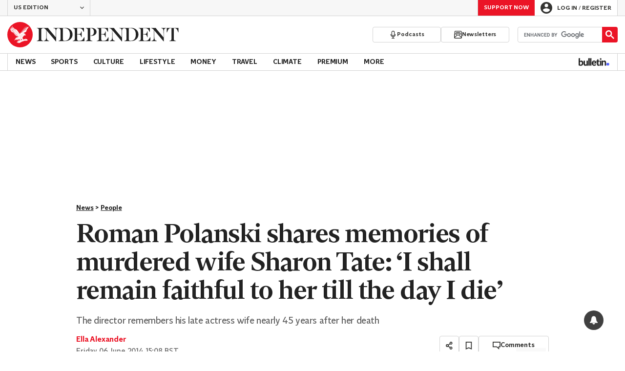

--- FILE ---
content_type: text/javascript;charset=utf-8
request_url: https://id.cxense.com/public/user/id?json=%7B%22identities%22%3A%5B%7B%22type%22%3A%22ckp%22%2C%22id%22%3A%22ml6bj3rvfby4hyd9%22%7D%2C%7B%22type%22%3A%22lst%22%2C%22id%22%3A%22rs74kp7g67f28xt1qqbhss9h%22%7D%2C%7B%22type%22%3A%22cst%22%2C%22id%22%3A%22rs74kp7g67f28xt1qqbhss9h%22%7D%5D%7D&callback=cXJsonpCB1
body_size: 207
content:
/**/
cXJsonpCB1({"httpStatus":200,"response":{"userId":"cx:3094mu47nn1342kr4fco5vbb65:27hm1cpt4ev5j","newUser":false}})

--- FILE ---
content_type: text/javascript;charset=utf-8
request_url: https://p1cluster.cxense.com/p1.js
body_size: 97
content:
cX.library.onP1('rs74kp7g67f28xt1qqbhss9h');
